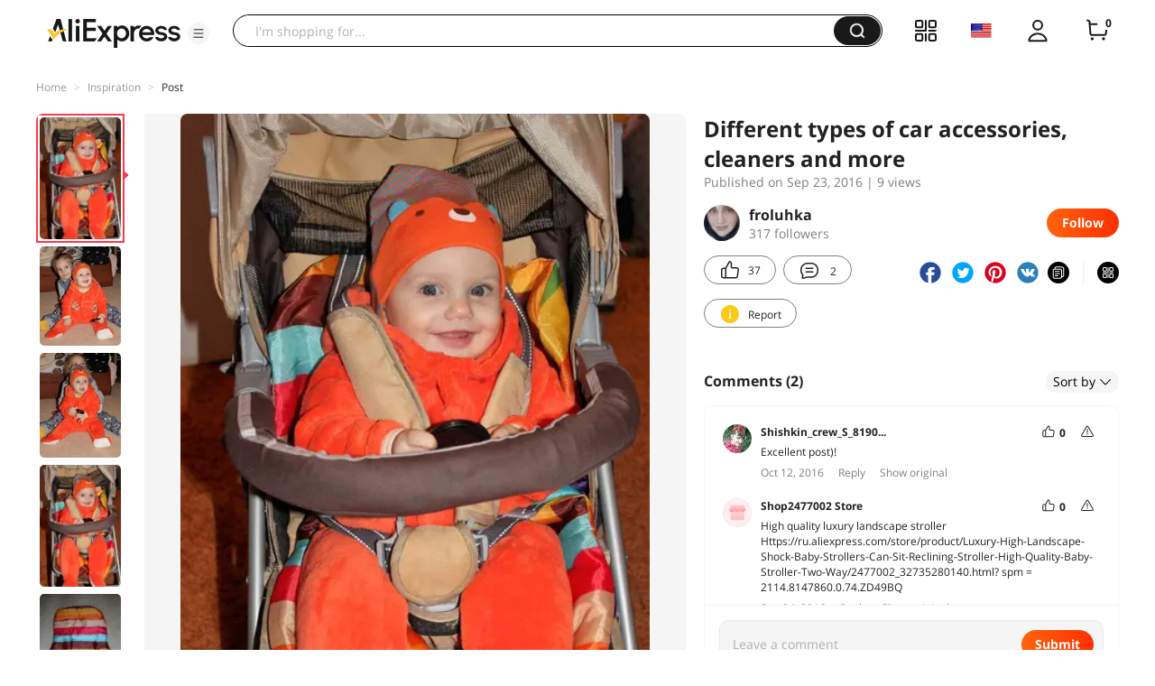

--- FILE ---
content_type: application/javascript
request_url: https://aplus.aliexpress.com/eg.js?t=1762643904481
body_size: -99
content:
window.goldlog=(window.goldlog||{});goldlog.Etag="v72WIcKkTmQCAQMRm9CTfKfA";goldlog.stag=1;

--- FILE ---
content_type: application/javascript
request_url: https://aplus.aliexpress.com/eg.js?t=1762643901962
body_size: 76
content:
window.goldlog=(window.goldlog||{});goldlog.Etag="v72WIcKkTmQCAQMRm9CTfKfA";goldlog.stag=2;